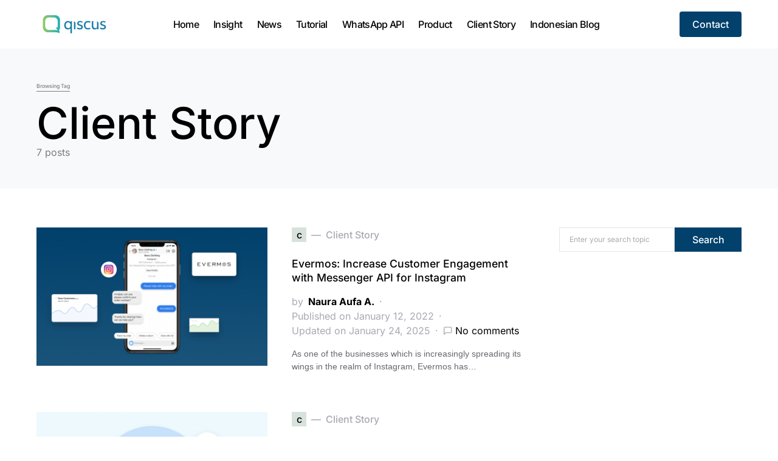

--- FILE ---
content_type: image/svg+xml
request_url: https://www.qiscus.com/v3/images/icons/icon-email.svg
body_size: -133
content:
<svg width="24" height="24" viewBox="0 0 24 24" fill="none" xmlns="http://www.w3.org/2000/svg">
<path d="M20 8L12 13L4 8V6L12 11L20 6V8ZM20 4H4C2.89 4 2 4.89 2 6V18C2 18.5304 2.21071 19.0391 2.58579 19.4142C2.96086 19.7893 3.46957 20 4 20H20C20.5304 20 21.0391 19.7893 21.4142 19.4142C21.7893 19.0391 22 18.5304 22 18V6C22 4.89 21.1 4 20 4Z" fill="#FFFFFF"/>
</svg>
